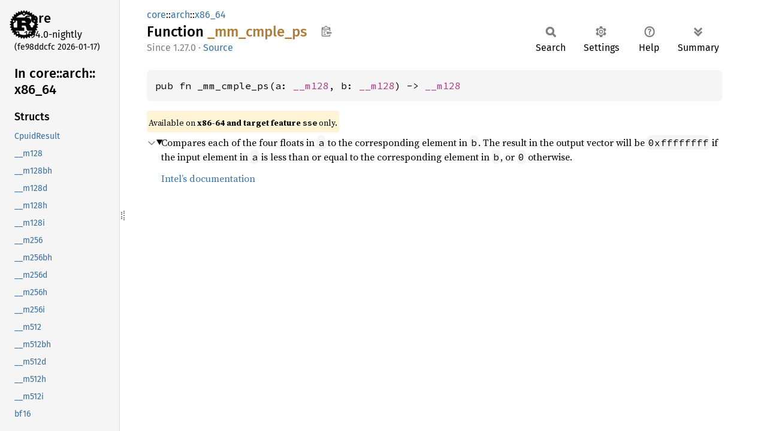

--- FILE ---
content_type: text/html
request_url: https://doc.rust-lang.org/nightly/core/arch/x86_64/fn._mm_cmple_ps.html
body_size: 1732
content:
<!DOCTYPE html><html lang="en"><head><meta charset="utf-8"><meta name="viewport" content="width=device-width, initial-scale=1.0"><meta name="generator" content="rustdoc"><meta name="description" content="Compares each of the four floats in `a` to the corresponding element in `b`. The result in the output vector will be `0xffffffff` if the input element in `a` is less than or equal to the corresponding element in `b`, or `0` otherwise."><title>_mm_cmple_ps in core::arch::x86_64 - Rust</title><script>if(window.location.protocol!=="file:")document.head.insertAdjacentHTML("beforeend","SourceSerif4-Regular-6b053e98.ttf.woff2,FiraSans-Italic-81dc35de.woff2,FiraSans-Regular-0fe48ade.woff2,FiraSans-MediumItalic-ccf7e434.woff2,FiraSans-Medium-e1aa3f0a.woff2,SourceCodePro-Regular-8badfe75.ttf.woff2,SourceCodePro-Semibold-aa29a496.ttf.woff2".split(",").map(f=>`<link rel="preload" as="font" type="font/woff2"href="../../../static.files/${f}">`).join(""))</script><link rel="stylesheet" href="../../../static.files/normalize-9960930a.css"><link rel="stylesheet" href="../../../static.files/rustdoc-77263533.css"><meta name="rustdoc-vars" data-root-path="../../../" data-static-root-path="../../../static.files/" data-current-crate="core" data-themes="" data-resource-suffix="1.94.0" data-rustdoc-version="1.94.0-nightly (fe98ddcfc 2026-01-17)" data-channel="nightly" data-search-js="search-9e2438ea.js" data-stringdex-js="stringdex-b897f86f.js" data-settings-js="settings-c38705f0.js" ><script src="../../../static.files/storage-e2aeef58.js"></script><script defer src="sidebar-items1.94.0.js"></script><script defer src="../../../static.files/main-7bab91a1.js"></script><noscript><link rel="stylesheet" href="../../../static.files/noscript-ffcac47a.css"></noscript><link rel="alternate icon" type="image/png" href="../../../static.files/favicon-32x32-eab170b8.png"><link rel="icon" type="image/svg+xml" href="../../../static.files/favicon-044be391.svg"></head><body class="rustdoc fn"><!--[if lte IE 11]><div class="warning">This old browser is unsupported and will most likely display funky things.</div><![endif]--><rustdoc-topbar><h2><a href="#">_mm_cmple_ps</a></h2></rustdoc-topbar><nav class="sidebar"><div class="sidebar-crate"><a class="logo-container" href="../../../core/index.html"><img class="rust-logo" src="../../../static.files/rust-logo-9a9549ea.svg" alt="logo"></a><h2><a href="../../../core/index.html">core</a><span class="version">1.94.0-nightly</span></h2></div><div class="version">(fe98ddcfc	2026-01-17)</div><div class="sidebar-elems"><div id="rustdoc-modnav"><h2><a href="index.html">In core::<wbr>arch::<wbr>x86_<wbr>64</a></h2></div></div></nav><div class="sidebar-resizer" title="Drag to resize sidebar"></div><main><div class="width-limiter"><section id="main-content" class="content"><div class="main-heading"><div class="rustdoc-breadcrumbs"><a href="../../index.html">core</a>::<wbr><a href="../index.html">arch</a>::<wbr><a href="index.html">x86_64</a></div><h1>Function <span class="fn">_mm_<wbr>cmple_<wbr>ps</span>&nbsp;<button id="copy-path" title="Copy item path to clipboard">Copy item path</button></h1><rustdoc-toolbar></rustdoc-toolbar><span class="sub-heading"><span class="since" title="Stable since Rust version 1.27.0">1.27.0</span> · <a class="src" href="../../../src/core/stdarch/crates/core_arch/src/x86/sse.rs.html#530-532">Source</a> </span></div><pre class="rust item-decl"><code>pub fn _mm_cmple_ps(a: <a class="struct" href="../x86/struct.__m128.html" title="struct core::arch::x86::__m128">__m128</a>, b: <a class="struct" href="../x86/struct.__m128.html" title="struct core::arch::x86::__m128">__m128</a>) -&gt; <a class="struct" href="../x86/struct.__m128.html" title="struct core::arch::x86::__m128">__m128</a></code></pre><span class="item-info"><div class="stab portability">Available on <strong>x86-64 and target feature <code>sse</code></strong> only.</div></span><details class="toggle top-doc" open><summary class="hideme"><span>Expand description</span></summary><div class="docblock"><p>Compares each of the four floats in <code>a</code> to the corresponding element in <code>b</code>.
The result in the output vector will be <code>0xffffffff</code> if the input element
in <code>a</code> is less than or equal to the corresponding element in <code>b</code>, or <code>0</code>
otherwise.</p>
<p><a href="https://www.intel.com/content/www/us/en/docs/intrinsics-guide/index.html#text=_mm_cmple_ps">Intel’s documentation</a></p>
</div></details></section></div></main></body></html>